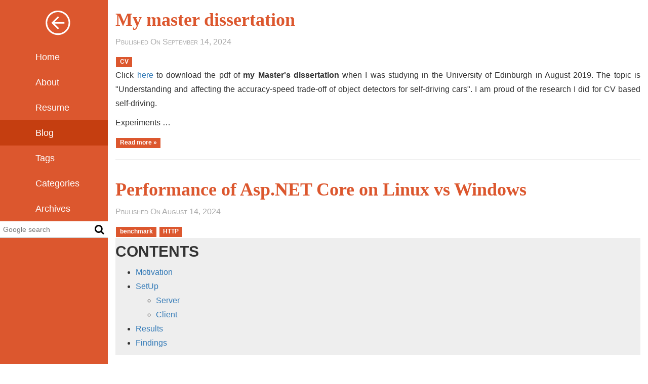

--- FILE ---
content_type: text/html; charset=utf-8
request_url: https://www.yanxurui.cc/blog.html
body_size: 17982
content:
<!DOCTYPE html>
<html>


<head>
  <meta charset="UTF-8">
  <meta name="author" content="Xurui Yan">

  <!-- Enable responsiveness on mobile devices-->
  <meta name="viewport" content="width=device-width, initial-scale=1.0, maximum-scale=1">
  <meta name="robots" content="noindex" />  <!-- Don't index this document -->

  <title>Articles of Xurui’s Blog</title>

  <!-- CSS -->
  <link rel="stylesheet" href="https://cdn.jsdelivr.net/npm/bootstrap@3.3.7/dist/css/bootstrap.min.css">
  <link rel="stylesheet" href="https://www.yanxurui.cc/theme/css/app.css">
  
  <!-- JS -->
  <script src="https://cdn.jsdelivr.net/npm/jquery@2.2.4/dist/jquery.min.js"></script>
  <script src="https://cdn.jsdelivr.net/npm/bootstrap@3.3.7/dist/js/bootstrap.min.js"></script>



<!-- BEGIN Justified Gallery -->
<link rel="stylesheet" href="https://cdn.jsdelivr.net/npm/justifiedGallery@3.7.0/dist/css/justifiedGallery.min.css" />
<script src="https://cdn.jsdelivr.net/npm/justifiedGallery@3.7.0/dist/js/jquery.justifiedGallery.min.js"></script>
<!-- END Justified Gallery resources -->

<!-- BEGIN photoswipe -->
<!-- Core CSS file -->
<link rel="stylesheet" href="https://www.yanxurui.cc/theme/photoswipe/photoswipe.css"> 

<!-- Skin CSS file (styling of UI - buttons, caption, etc.)
     In the folder of skin CSS file there are also:
     - .png and .svg icons sprite, 
     - preloader.gif (for browsers that do not support CSS animations) -->
<link rel="stylesheet" href="https://www.yanxurui.cc/theme/photoswipe/default-skin/default-skin.css">

<!-- Core JS file -->
<script src="https://www.yanxurui.cc/theme/photoswipe/photoswipe.min.js"></script> 

<!-- UI JS file -->
<script src="https://www.yanxurui.cc/theme/photoswipe/photoswipe-ui-default.min.js"></script>
<!-- END photoswipe -->

<!-- BEGIN mathjax
executed only if mathjax is included in the page-->
<script type="text/x-mathjax-config">
  MathJax.Hub.Config({
    displayAlign: "left"
  });
</script>
<!-- END mathjax -->

  
</head>

<body>
<div class="navbar navbar-default visible-xs">
    <div class="navbar-header">
        <button type="button" class="navbar-toggle" data-toggle="collapse" data-target=".navbar-responsive-collapse">
            <span class="icon-bar"></span>
            <span class="icon-bar"></span>
            <span class="icon-bar"></span>
        </button>
        <a class="navbar-brand" href="https://www.yanxurui.cc">Xurui’s Blog</a>
    </div>
    <div class="navbar-collapse collapse navbar-responsive-collapse">
        <ul class="nav navbar-nav">
                <li>
                  <a href="https://www.yanxurui.cc/pages/about.html">About</a>
                </li>
                <li>
                  <a href="https://www.yanxurui.cc/pages/resume.html">Resume</a>
                </li>

              <li>
                <a href="https://www.yanxurui.cc/blog.html">Blog</a>
              </li>
              <li>
                <a href="https://www.yanxurui.cc/tags.html">Tags</a>
              </li>
              <li>
                <a href="https://www.yanxurui.cc/categories.html">Categories</a>
              </li>
              <li>
                <a href="https://www.yanxurui.cc/archives.html">Archives</a>
              </li>
        </ul>
        
<div class="search-box">
	<input class="search-input" placeholder="Google search"/>
	<button class="search-btn"></button>
</div>    </div>
</div>  
<div class="container-fluid">
  <div class="row">
    
    <div class="hidden-xs col-md-2 col-sm-3 sidebar orange">
<aside>
  <div class="row">
    <div class="col-md-12">
        <h1 class="text-center">
          <a href="https://www.yanxurui.cc" class="icon-back"></a>
        </h1>        
    </div>
  </div>
  <div class="row">
    <div class="col-md-12">
      <ul class="left-nav">
        <li class="left-nav-item">
          <a href="https://www.yanxurui.cc">Home</a>
        </li>
            <li class="left-nav-item">
              <a href="https://www.yanxurui.cc/pages/about.html">About</a>
            </li>
            <li class="left-nav-item">
              <a href="https://www.yanxurui.cc/pages/resume.html">Resume</a>
            </li>

          <li class="left-nav-item left-nav-selected">Blog
          </li>
          <li class="left-nav-item">
            <a href="https://www.yanxurui.cc/tags.html">Tags</a>
          </li>
          <li class="left-nav-item">
            <a href="https://www.yanxurui.cc/categories.html">Categories</a>
          </li>
          <li class="left-nav-item">
            <a href="https://www.yanxurui.cc/archives.html">Archives</a>
          </li>
      </ul>
    </div>
  </div>
  
<div class="search-box">
	<input class="search-input" placeholder="Google search"/>
	<button class="search-btn"></button>
</div></aside>    </div>

    
    <div class="col-md-10 col-sm-9 col-md-offset-2 col-sm-offset-3">
<div class="row">
  <article class="col-md-12">
    <h1>
      <a href="https://www.yanxurui.cc/posts/ai/2024-09-14-Dissertation/" class="orange-link">
        My master dissertation
      </a>
    </h1>
    <div class="publish-tag">
      Pbulished On September 14, 2024
    </div>
      <div>
            <a href="https://www.yanxurui.cc/tags.html#CV"><span class="label orange">CV</span></a>
      </div>
    <div class="entry-content">
      <p>Click <a href="XuruiYan_Dissertation.pdf" target="_blank">here</a>
 to download the pdf of <strong>my Master's dissertation</strong> when I was studying in the University of Edinburgh in August 2019. The topic is "Understanding and affecting the accuracy-speed trade-off of object detectors for self-driving cars". I am proud of the research I did for CV based self-driving.</p>
<p>Experiments …</p>
      <p><a href="https://www.yanxurui.cc/posts/ai/2024-09-14-Dissertation/" class="label orange">Read more »</a></p>
    </div>
    <hr/>
  </article>
  <article class="col-md-12">
    <h1>
      <a href="https://www.yanxurui.cc/posts/http/2024-08-14-Linux-vs-Windows/" class="orange-link">
        Performance of Asp.NET Core on Linux vs Windows
      </a>
    </h1>
    <div class="publish-tag">
      Pbulished On August 14, 2024
    </div>
      <div>
            <a href="https://www.yanxurui.cc/tags.html#benchmark"><span class="label orange">benchmark</span></a>
            <a href="https://www.yanxurui.cc/tags.html#HTTP"><span class="label orange">HTTP</span></a>
      </div>
    <div class="entry-content">
      <div class="toc"><span class="toctitle">CONTENTS</span><ul>
<li><a href="#motivation">Motivation</a></li>
<li><a href="#setup">SetUp</a><ul>
<li><a href="#server">Server</a></li>
<li><a href="#client">Client</a></li>
</ul>
</li>
<li><a href="#results">Results</a></li>
<li><a href="#findings">Findings</a></li>
</ul>
</div>
<h2 id="motivation">Motivation</h2>
<p>Linux is widely used on servers in the production. The biggest exception is Microsoft who is using its own Windows server (e.g., M365 the largest commercial cloud in the world). Regarding Windows vs Linux, I have always had these questions:</p>
<ol>
<li>Does …</li></ol>
      <p><a href="https://www.yanxurui.cc/posts/http/2024-08-14-Linux-vs-Windows/" class="label orange">Read more »</a></p>
    </div>
    <hr/>
  </article>
  <article class="col-md-12">
    <h1>
      <a href="https://www.yanxurui.cc/posts/misc/2023-12-20-Rinjani/" class="orange-link">
        Mount Rinjani trekking
      </a>
    </h1>
    <div class="publish-tag">
      Pbulished On December 20, 2023
    </div>
      <div>
            <a href="https://www.yanxurui.cc/tags.html#travel"><span class="label orange">travel</span></a>
      </div>
    <div class="entry-content">
      <p>上次写游记还是四年前，因为疫情三年很少长途旅游，这次的印尼之行是4年来首次出国游。
2023年12月20号至22号我进行了为期三天的林贾尼火山徒步，这是我目前为止最棒的徒步经历。很多欧美 …</p>
      <p><a href="https://www.yanxurui.cc/posts/misc/2023-12-20-Rinjani/" class="label orange">Read more »</a></p>
    </div>
    <hr/>
  </article>
  <article class="col-md-12">
    <h1>
      <a href="https://www.yanxurui.cc/posts/server/2023-11-28-benchmark-tcp-uds-namedpipe/" class="orange-link">
        Benchmark TCP/IP, Unix domain socket and Named pipe
      </a>
    </h1>
    <div class="publish-tag">
      Pbulished On November 28, 2023
    </div>
      <div>
            <a href="https://www.yanxurui.cc/tags.html#benchmark"><span class="label orange">benchmark</span></a>
            <a href="https://www.yanxurui.cc/tags.html#gRPC"><span class="label orange">gRPC</span></a>
      </div>
    <div class="entry-content">
      <p>For local calls via gRPC, we have better choices for transports than TCP/IP: Unix domain socket and Named pipe.</p>
<div class="toc"><span class="toctitle">CONTENTS</span><ul>
<li><a href="#why-you-should-consider-uds-and-named-pipe">Why you should consider UDS and named pipe?</a></li>
<li><a href="#benchmark">Benchmark</a><ul>
<li><a href="#server">Server</a></li>
<li><a href="#client">Client</a></li>
<li><a href="#results">Results</a><ul>
<li><a href="#reqssec">Reqs/Sec</a></li>
<li><a href="#avg-latency-ms">Avg Latency (ms)</a></li>
</ul>
</li>
</ul>
</li>
<li><a href="#conclusion">Conclusion</a></li>
</ul>
</div>
<h2 id="why-you-should-consider-uds-and-named-pipe">Why you should consider UDS and named pipe?</h2>
<p>Both Unix domain …</p>
      <p><a href="https://www.yanxurui.cc/posts/server/2023-11-28-benchmark-tcp-uds-namedpipe/" class="label orange">Read more »</a></p>
    </div>
    <hr/>
  </article>
  <article class="col-md-12">
    <h1>
      <a href="https://www.yanxurui.cc/posts/http/2023-11-22-http-comparison/" class="orange-link">
        Compare the performance of HTTP/1.1, HTTP/2 and HTTP/3
      </a>
    </h1>
    <div class="publish-tag">
      Pbulished On November 22, 2023
    </div>
      <div>
            <a href="https://www.yanxurui.cc/tags.html#benchmark"><span class="label orange">benchmark</span></a>
            <a href="https://www.yanxurui.cc/tags.html#HTTP/3"><span class="label orange">HTTP/3</span></a>
      </div>
    <div class="entry-content">
      <p>Recently, I am asked to incorporate HTTP/3 into our services to seek for some performance improvement.
Firstly, I need to learn what problems each major version of HTTP tries to solve.
Secondly, I need to conduct an experiment that is close to the usage scenario in our production to …</p>
      <p><a href="https://www.yanxurui.cc/posts/http/2023-11-22-http-comparison/" class="label orange">Read more »</a></p>
    </div>
    <hr/>
  </article>
</div>


<div class="row">
  <div class="col-sm-6 col-xs-6 text-left">
        <a class="btn orange" href="https://www.yanxurui.cc/blog2.html">← Older</a>
  </div>
  <div class="col-sm-6 col-xs-6 text-right">
        <span class="btn orange disabled">Newer →</span>
  </div>
</div>

<footer class="row">
  <div class="col-ms-12 text-center">
    <hr/>
    <span>
      <a href="http://wpa.qq.com/msgrd?v=3&uin=617080352&site=qq&menu=yes"><img src="https://www.yanxurui.cc/theme/images/svg/qq.svg" alt="qq"></a>
      <a href="mailto:yxr1993@gmail.com"><img src="https://www.yanxurui.cc/theme/images/svg/email.svg" alt="email"></a>
      <a href="http://facebook.com/xurui.yan.3" target="_blank"><img src="https://www.yanxurui.cc/theme/images/svg/facebook.svg" alt="facebook"></a>
      <a href="http://github.com/yanxurui" target="_blank"><img src="https://www.yanxurui.cc/theme/images/svg/github.svg" alt="github"></a>
    </span>
    <br>
    &copy; 2025 - Xurui Yan. All rights reserved<br>
    Built using <a href="https://github.com/getpelican/pelican">pelican</a>
  </div>
</footer>    </div>
  </div> <!-- row -->
</div> <!-- container -->
<!-- Root element of PhotoSwipe. Must have class pswp. -->
<div class="pswp" tabindex="-1" role="dialog" aria-hidden="true">

    <!-- Background of PhotoSwipe. 
         It's a separate element as animating opacity is faster than rgba(). -->
    <div class="pswp__bg"></div>

    <!-- Slides wrapper with overflow:hidden. -->
    <div class="pswp__scroll-wrap">

        <!-- Container that holds slides. 
            PhotoSwipe keeps only 3 of them in the DOM to save memory.
            Don't modify these 3 pswp__item elements, data is added later on. -->
        <div class="pswp__container">
            <div class="pswp__item"></div>
            <div class="pswp__item"></div>
            <div class="pswp__item"></div>
        </div>

        <!-- Default (PhotoSwipeUI_Default) interface on top of sliding area. Can be changed. -->
        <div class="pswp__ui pswp__ui--hidden">

            <div class="pswp__top-bar">

                <!--  Controls are self-explanatory. Order can be changed. -->

                <div class="pswp__counter"></div>

                <button class="pswp__button pswp__button--close" title="Close (Esc)"></button>

                <button class="pswp__button pswp__button--share" title="Share"></button>

                <button class="pswp__button pswp__button--fs" title="Toggle fullscreen"></button>

                <button class="pswp__button pswp__button--zoom" title="Zoom in/out"></button>

                <!-- Preloader demo http://codepen.io/dimsemenov/pen/yyBWoR -->
                <!-- element will get class pswp__preloader--active when preloader is running -->
                <div class="pswp__preloader">
                    <div class="pswp__preloader__icn">
                      <div class="pswp__preloader__cut">
                        <div class="pswp__preloader__donut"></div>
                      </div>
                    </div>
                </div>
            </div>

            <div class="pswp__share-modal pswp__share-modal--hidden pswp__single-tap">
                <div class="pswp__share-tooltip"></div> 
            </div>

            <button class="pswp__button pswp__button--arrow--left" title="Previous (arrow left)">
            </button>

            <button class="pswp__button pswp__button--arrow--right" title="Next (arrow right)">
            </button>

            <div class="pswp__caption">
                <div class="pswp__caption__center"></div>
            </div>

        </div>

    </div>

</div>
<script type="text/javascript">
/* ===Justified Gallery=== */
function convertToFigure(img) {
    // create figure and figcaption
    if (!img.parent().is('figure')) {
        img.wrap($('<figure/>'));
        var img_alt = img.attr('alt');
        if (img_alt) {
            img.after($('<figcaption/>').append(img_alt));
        }
    }
}
// I am not sure if 480 is a good value
if (document.documentElement.clientWidth > 480) {
    // for desktop
    // wrap Continuous img in div.gallery
    $("article p>img:first-child").each(function(){ // imgs are wrapped in a p
        var $this = $(this);
        if ($this.next().is('img')) {
            $this.nextAll('img').addBack()
            .wrapAll('<div class="gallery"></div>').wrap('<div></div>'); // wrap must be after wrapAll
        }
        else {
            convertToFigure($this);
        };
    });

    $(".gallery").justifiedGallery({
        rowHeight: 200,
        lastRow: "justify",
        cssAnimation: false,
        captionSettings: {
            animationDuration: 500,
            visibleOpacity: 0.7,
            nonVisibleOpacity: 0.7
        }
    });
}
else {
    // for mobiles
    $("article p>img").each(function(){
        convertToFigure($(this));
    });
}

/* ===Photoswipe=== */
// must wait for the image to be completely loaded in order for the dimensions to be available
$(window).on("load", function(){
    var pswpElement = document.querySelectorAll('.pswp')[0];
    var items = [];

    var i;
    // img tags under article
    $('article img').not('.chatting span img').each(function(i) {
        var img = $(this);
        img.click(function () {
            var options = {
                history: false,
                bgOpacity: 0.8,
                index: parseInt($(this).attr('data-index'), 10)
            }
            // Initializes and opens PhotoSwipe
            var gallery = new PhotoSwipe( pswpElement, PhotoSwipeUI_Default, items, options);
            gallery.init();
        });
        img.attr('data-index', i);
        img.css("cursor", "pointer"); // clickable
        items.push(
            {
                src: img.attr('src'),
                w: img.prop('naturalWidth'),
                h: img.prop('naturalHeight'),
                title: img.attr('alt')
            }
        );
    });
})
    
</script>
  <a href="#" class="scrollToTop"></a>
  <script type="text/javascript">
  $(document).ready(function(){
  
    /* SCROLL UP TOOL */
    //Check to see if the window is top if not then display button
    $(window).scroll(function(){
        if ($(this).scrollTop() > 100) {
            $('.scrollToTop').fadeIn();
        } else {
            $('.scrollToTop').fadeOut();
        }
    });
    //Click event to scroll to top
    $('.scrollToTop').click(function(){
        $('html, body').animate({scrollTop : 0},800);
        return false;
    });

    /* SEARCH INPUT */
    $(".search-input").keydown(function()
    {
        if (event.keyCode == 13)
        {
            var keyword=$(this).val();
            return google_search(keyword);
        }
    });
    $(".search-btn").click(function()
    {
        var keyword=$(this).prev().val();
        return google_search(keyword);
    });

  });

  function google_search(keyword) 
  {
      return window.open("https://www.google.com/search?q=" + encodeURIComponent("site:"+"https://www.yanxurui.cc " + keyword));
  }
  
  </script>
<!-- Global site tag (gtag.js) - Google Analytics -->
<script async src="https://www.googletagmanager.com/gtag/js?id=UA-65055504-1"></script>
<script>
  window.dataLayer = window.dataLayer || [];
  function gtag(){dataLayer.push(arguments);}
  gtag('js', new Date());

  gtag('config', 'UA-65055504-1');
</script></body>

</html>


--- FILE ---
content_type: text/css
request_url: https://www.yanxurui.cc/theme/css/app.css
body_size: 8175
content:
@import url("pygment-monokai.css");

/*override bootstrap style*/

h1,h2,h3,h4,h5,h6 {
    font-family: 微软雅黑, 'PingFang SC';
    font-weight: bold;
}

h4 {
    font-size: 20px;
}

h5 {
    font-size: 18px;
}

h6 {
    font-size: 16px;
}

td, th {
    padding-right: 5px;
}

div {
    text-align: justify;
    word-wrap: break-word;
}

.label, .btn {
    border-radius: 0;
    margin: 1px;
    white-space: normal;
}

.badge {
    color: black;
    background-color: white;
    border-radius: 50%;
}
a {
    /*solve the problem of long url not wrapping*/
    /*word-break: break-all*/
}

code {
    /*code.less uses white-space: pre-wrap;*/ 
    white-space: pre !important;

    /*the same as above*/
    /*word-break: break-all*/
}

a:focus,a:link {
    text-decoration: none;
}

pre {
    color: inherit;
    background-color: transparent;

    /*on safari, pre code blocks don't support horizontal scrollable
    http://stackoverflow.com/questions/10374171/how-to-make-twitter-bootstraps-pre-blocks-scroll-horizontally*/
    word-wrap: normal;
}

img {
    max-width: 100%;
}

article {
    font-size: 16px;
    font-family: Helvetica, arial, sans-serif;
    line-height: 1.8;
}
/*
article .entry-content img {
    display: block;
}
*/

/*toc*/
.toc {
    background-color: #eee;
    overflow-x: scroll;
    white-space: nowrap;
}

.toctitle {
    font-size: 30px;
    font-weight: bold;
}


/*scroll-up-button*/
.scrollToTop{
    width:50px;
    height:50px;
    text-decoration: none;
    position:fixed;
    bottom:30px;
    right:20px;
    display:none;
    background: url('../images/icons/scroll-up.png') no-repeat 0px 0px;
}
.scrollToTop:hover{
    text-decoration:none;
}


/*back icon*/
.icon-back
{
    width: 50px ; 
    height: 50px;
    background-size: 50px 50px;
    background-image: url("../images/icons/back.svg");
    display:inline-block;
    text-decoration:none;
}

.publish-tag {
    font-variant: small-caps;
    color: #aaa;
    padding-bottom: 10px;
}

.image-center {
    margin: 0 auto;
}


/*tile*/
.tile {
	width: 100%;
    height: 160px;
	display: inline-block;
	box-sizing: border-box;
    border: 1px solid #fff;
	padding: 20px;
	margin-bottom: 30px;
}

.mtile {
    width: 100%;
    height: 75px;
    display: inline-block;
    box-sizing: border-box;
    border: 1px solid #fff;
}

.tile .title {
    margin-top: 0;
    /**/
    white-space: nowrap;
    overflow: hidden;
    text-overflow: ellipsis;
}

.tile a {
    color: white;
}

/*navigation bar*/
@media (min-width: 768px) {
  .sidebar {
    position: fixed;
    top: 0px;
    bottom: 0;
    left: 0;
    z-index: 1000;
    display: block;
    padding-right: 0;
    overflow-x: hidden;
    overflow-y: auto; /* Scrollable contents if viewport is shorter than content.*/ 
  }
}

.left-nav {
    margin: 0;
    padding: 0;
    list-style: none;
    position: relative;
    margin-left: -30px;
}

.left-nav-item {
    font-size: 18px;
    text-indent: 85px;
    line-height: 50px;
}

.left-nav-item a{
    display: block;
    text-decoration: none;
    color:#fff;
}


/*search style*/
@font-face 
{
  font-family: 'iconFont';
  src: url('../fonts/fontawesome-webfont.woff') format('woff');
}

.search-box
{
    position: relative;
    margin-left: -15px;
}

.navbar-collapse>.search-box
{
    margin:0 -15px;
}

.search-input
{
    border: none;
    border-bottom: 1px #bababa solid;
    width:100%;
    padding: 6px 32px 6px 6px;
    outline: 0px;
    line-height: 20px;
    box-sizing: border-box;
    color: black;
}
.search-input:focus
{
    border-color: #000;
}

.search-btn
{
    background: #fff; 
    top: 1px;
    width: 30px !important; 
    height: 30px !important;
    cursor: pointer;
    color: #000;
    position: absolute;
    right: 2px;
    border: 1px #fff solid;
    padding: 0;
    outline: 0px;
}
.search-btn:before 
{
  font-family: iconFont;
  font-size: 20px;
  content: "\f002";
}
.search-btn:hover
{
  background: #d9d9d9;
}
.search-btn:active
{
  background-color: #000;
}
.search-btn:active:before
{
  color: #fff;
}


/*mathjax equations*/
.MJXc-display {
  /*text-align: left !important; not working for some equations; better to use MathJax's displayAlign config*/
  overflow-x: scroll;
  overflow-y: hidden;
}


figure {
    text-align: center;
}
/* if I apply margin-bottom for all figures, the margin of the last figure
   does not collapse with the parent's margin for inline-block elements*/
p figure:not(:last-child) {
    margin-bottom: 10px;
}


/*table*/
table.pretty-table {
    border-collapse: collapse;
    margin: 25px 0;
    font-size: 0.9em;
    font-family: sans-serif;
    max-width: 100%;
    box-shadow: 0 0 20px rgba(0, 0, 0, 0.15);
}

.pretty-table th, .pretty-table td {
    padding: 12px 15px;
}

.pretty-table thead tr {
    background-color: #009879;
    color: #ffffff;
    text-align: left;
}

.pretty-table tbody tr {
    border-bottom: 1px solid #dddddd;
}

.pretty-table tbody tr:last-of-type {
    border-bottom: 2px solid #009879;
}

.pretty-table tbody tr:nth-of-type(even) {
    background-color: #f3f3f3;
}

.pretty-table tbody tr:hover {
    color: #009879;
}


/*color theme*/
.purple, .blue, .red, .orange, .green, .black, .fb-theme, .blueDark {
    color: #fff;
}

.purple {
    background: #5133AB;
}

.red {
    background: #AC193D;
}

.green {
    background: #00A600;
}

.blue {
    background: #007fff;
}

.orange {
    background: #DC572E;
}

.black
{
    background: #252525;
}

.blueDark
{
    background: #1f0068;
}

.fb-theme
{
    background: #315795;
}

.purple .left-nav-item a:hover{
    text-decoration: none;
    color: #fff;
    background: #4D2488;
}
.red .left-nav-item a:hover{
    text-decoration: none;
    color: #fff;
    background: #8B162B;
}
.green .left-nav-item a:hover{
    text-decoration: none;
    color: #fff;
    background: #007700;
}
.blue .left-nav-item a:hover{
    text-decoration: none;
    color: #fff;
    background: #0062C4;
}
.orange .left-nav-item a:hover{
    text-decoration: none;
    color: #fff;
    background: #C53E10;
}

.blueDark .left-nav-item a:hover{
    text-decoration: none;
    color: #fff;
    background: #1B0D3D;
}

.purple .left-nav-selected {
  background: #4D2488;
}

.red .left-nav-selected {
  background: #8B162B;
}

.green .left-nav-selected {
    background: #007700;
}
.blue .left-nav-selected {
    background: #0062C4;
}
.orange .left-nav-selected {
    background: #C53E10;
}

.blueDark .left-nav-selected {
    background: #1B0D3D;
}

.alink {
    font-size: 18px;
}

li.purple > a,
li.purple > a:hover,
li.purple > a:focus {
    color: #fff;
    background: #5133AB;
    text-decoration: none;
}

li.blue > a,
li.blue > a:hover,
li.blue > a:focus {
    color: #fff;
    background: #007fff;
    text-decoration: none;
}

li.red > a,
li.red > a:hover,
li.red > a:focus {
    color: #fff;
    background: #AC193D;
    text-decoration: none;
}

li.orange > a,
li.orange > a:hover,
li.orange > a:focus {
    color: #fff;
    background: #DC572E;
    text-decoration: none;
}

li.green > a,
li.green > a:hover,
li.green > a:focus {
    color: #fff;
    background: #00A600;
    text-decoration: none;
}

li.blueDark > a,
li.blueDark > a:hover,
li.blueDark > a:focus {
    color: #fff;
    background: #1f0068;
    text-decoration: none;
}

a.purple-link,
a.purple-link:hover,
a.purple-link:focus{
    color: #5133AB;
}

a.red-link,
a.red-link:hover,
a.red-link:focus {
    color: #AC193D;
}

a.green-link,
a.green-link:hover,
a.green-link:focus {
    color: #00A600;
}

a.blue-link,
a.blue-link:hover,
a.blue-link:focus {
    color: #007fff;
}

a.orange-link,
a.orange-link:hover,
a.orange-link:focus {
    color: #DC572E;
}

a.blueDark-link,
a.blueDark-link:hover,
a.blueDark-link:focus {
    color: #1f0068;
}


--- FILE ---
content_type: image/svg+xml
request_url: https://www.yanxurui.cc/theme/images/svg/email.svg
body_size: 1179
content:
<svg width="40px" height="40px" viewBox="0 0 60 60" version="1.1" xmlns="http://www.w3.org/2000/svg" xmlns:xlink="http://www.w3.org/1999/xlink" xmlns:sketch="http://www.bohemiancoding.com/sketch/ns">
    <path d="M0.224580688,30 C0.224580688,13.4314567 13.454941,0 29.7754193,0 C46.0958976,0 59.3262579,13.4314567 59.3262579,30 C59.3262579,46.5685433 46.0958976,60 29.7754193,60 C13.454941,60 0.224580688,46.5685433 0.224580688,30 Z M0.224580688,30" fill="#FFFFFF" sketch:type="MSShapeGroup"></path>
    <path d="M35.0384324,31.6384006 L47.2131148,40.5764264 L47.2131148,20 L35.0384324,31.6384006 Z M13.7704918,20 L13.7704918,40.5764264 L25.9449129,31.6371491 L13.7704918,20 Z M30.4918033,35.9844891 L27.5851037,33.2065217 L13.7704918,42 L47.2131148,42 L33.3981762,33.2065217 L30.4918033,35.9844891 Z M46.2098361,20 L14.7737705,20 L30.4918033,32.4549304 L46.2098361,20 Z M46.2098361,20" id="Shape" fill="#333333" sketch:type="MSShapeGroup"></path>
    <path d="M59.3262579,30 C59.3262579,46.5685433 46.0958976,60 29.7754193,60 C23.7225405,60 18.0947051,58.1525134 13.4093244,54.9827754 L47.2695458,5.81941103 C54.5814438,11.2806503 59.3262579,20.0777973 59.3262579,30 Z M59.3262579,30" id="reflec" fill-opacity="0.08" fill="#000000" sketch:type="MSShapeGroup"></path>
</svg>

--- FILE ---
content_type: image/svg+xml
request_url: https://www.yanxurui.cc/theme/images/icons/back.svg
body_size: 1559
content:
<?xml version="1.0" standalone="no"?><!DOCTYPE svg PUBLIC "-//W3C//DTD SVG 1.1//EN" "http://www.w3.org/Graphics/SVG/1.1/DTD/svg11.dtd"><svg width="200" height="200" viewBox="0 0 200 200" version="1.1" xmlns="http://www.w3.org/2000/svg" xmlns:xlink="http://www.w3.org/1999/xlink"><defs><style type="text/css"><![CDATA[
@font-face { font-family: ifont; src: url("http://at.alicdn.com/t/font_1442373896_4754455.eot?#iefix") format("embedded-opentype"), url("http://at.alicdn.com/t/font_1442373896_4754455.woff") format("woff"), url("http://at.alicdn.com/t/font_1442373896_4754455.ttf") format("truetype"), url("http://at.alicdn.com/t/font_1442373896_4754455.svg#ifont") format("svg"); }

]]></style></defs><g class="transform-group"><g transform="scale(0.1953125, 0.1953125)"><path d="M784.74694 480.033103 380.884873 480.033103 566.26418 294.653793 519.919353 248.308965 255.091768 513.136551 519.919353 777.964138 566.26418 731.619311 380.884873 546.24 784.74694 546.24 784.74694 480.033103 784.74694 480.033103ZM519.919353 1008.584827C793.547882 1008.584827 1015.367629 786.76508 1015.367629 513.136551 1015.367629 239.508025 793.547882 17.688276 519.919353 17.688276 246.290827 17.688276 24.471078 239.508025 24.471078 513.136551 24.471078 786.76508 246.290827 1008.584827 519.919353 1008.584827L519.919353 1008.584827ZM519.919353 944.584827C281.637051 944.584827 88.471078 751.418856 88.471078 513.136551 88.471078 274.854249 281.637051 81.688276 519.919353 81.688276 758.201658 81.688276 951.367629 274.854249 951.367629 513.136551 951.367629 751.418856 758.201658 944.584827 519.919353 944.584827L519.919353 944.584827Z" fill="#fff"></path></g></g></svg>

--- FILE ---
content_type: image/svg+xml
request_url: https://www.yanxurui.cc/theme/images/svg/qq.svg
body_size: 1874
content:
<svg version="1.1" xmlns="http://www.w3.org/2000/svg" xmlns:xlink="http://www.w3.org/1999/xlink" x="0px" y="0px" width="40px" height="40px" viewBox="0 0 1024 1024" enable-background="new 0 0 1024 1024" xml:space="preserve">
  <path fill="#5096c8" d="M512 812C229.2224 812 0 582.760533 0 300 0 17.2224 229.2224-212 512-212 794.760533-212 1024 17.2224 1024 300 1024 582.760533 794.760533 812 512 812L512 812ZM774.877867 125.527467C762.743467 122.882133 739.498667 142.491733 716.782933 173.194667 711.7824 139.368533 695.1936 108.477867 670.378667 83.304533 712.635733 69.8048 740.846933 44.221867 737.553067 18.7584 733.405867-13.5488 680.0384-33.4656 618.376533-25.7344 575.232-20.273067 539.4432-2.728533 523.298133 18.417067 516.6592 17.905067 509.934933 17.649067 503.125333 17.649067 499.165867 17.649067 495.240533 17.7344 491.332267 17.905067 476.2112-4.2816 438.237867-22.645333 391.697067-27.6288 328.106667-34.421333 272.657067-13.6512 267.810133 18.7584 263.936 44.392533 292.932267 69.668267 336.725333 82.4512 310.306133 108.955733 293.0176 141.860267 288.8704 177.922133 263.287467 147.287467 237.243733 130.784 227.242667 136.023467 207.752533 146.280533 203.042133 209.256533 234.683733 271.584 246.101333 294.0608 260.0448 313.636267 274.3296 328.893867 270.0288 337.102933 267.434667 347.633067 267.434667 359.101867 267.434667 378.882133 275.114667 395.8464 286.0544 403.0144 284.279467 414.141867 283.357867 425.5424 283.357867 437.1648 283.357867 558.030933 383.232 655.976533 506.402133 655.976533 629.640533 655.976533 729.531733 558.030933 729.531733 437.1648 729.531733 426.805333 728.797867 416.616533 727.381333 406.6496 743.816533 406.222933 757.077333 385.0944 757.077333 359.101867 757.077333 340.2944 750.1312 324.046933 740.061867 316.3328 752.418133 300.170667 764.074667 280.288 773.205333 258.289067 799.522133 194.869333 789.248 128.650667 774.877867 125.527467L774.877867 125.527467Z" transform="translate(0, 812) scale(1, -1)"/>
</svg>


--- FILE ---
content_type: image/svg+xml
request_url: https://www.yanxurui.cc/theme/images/svg/facebook.svg
body_size: 1291
content:
<svg width="40px" height="40px" viewBox="0 0 60 60" version="1.1" xmlns="http://www.w3.org/2000/svg" xmlns:xlink="http://www.w3.org/1999/xlink" xmlns:sketch="http://www.bohemiancoding.com/sketch/ns">
    <path d="M0.112290344,30 C0.112290344,13.4314567 13.3426506,0 29.663129,0 C45.9836073,0 59.2139676,13.4314567 59.2139676,30 C59.2139676,46.5685433 45.9836073,60 29.663129,60 C13.3426506,60 0.112290344,46.5685433 0.112290344,30 Z M0.112290344,30" fill="#3B5998" sketch:type="MSShapeGroup"></path>
	<path d="M32.1341457,46.3196729 L32.1341457,29.9980891 L36.5657565,29.9980891 L37.1530406,24.3735809 L32.1341457,24.3735809 L32.141675,21.5584604 C32.141675,20.091502 32.2787707,19.3054722 34.351206,19.3054722 L37.1216686,19.3054722 L37.1216686,13.6803271 L32.6894304,13.6803271 C27.3655995,13.6803271 25.491749,16.4088187 25.491749,20.9972835 L25.491749,24.3742179 L22.1732173,24.3742179 L22.1732173,29.998726 L25.491749,29.998726 L25.491749,46.3196729 L32.1341457,46.3196729 Z M32.1341457,46.3196729" id="Path" fill="#FFFFFF" sketch:type="MSShapeGroup"></path>
	<path d="M59.2139676,30 C59.2139676,46.5685433 45.9836073,60 29.663129,60 C23.6102502,60 17.9824147,58.1525134 13.2970341,54.9827754 L47.1572554,5.81941103 C54.4691534,11.2806503 59.2139676,20.0777973 59.2139676,30 Z M59.2139676,30" id="reflec" fill-opacity="0.08" fill="#000000" sketch:type="MSShapeGroup"></path>
</svg>

--- FILE ---
content_type: image/svg+xml
request_url: https://www.yanxurui.cc/theme/images/svg/github.svg
body_size: 3582
content:
<svg width="40px" height="40px" viewBox="0 0 60 60" version="1.1" xmlns="http://www.w3.org/2000/svg" xmlns:xlink="http://www.w3.org/1999/xlink" xmlns:sketch="http://www.bohemiancoding.com/sketch/ns">
    <path d="M0.336871032,30 C0.336871032,13.4314567 13.5672313,0 29.8877097,0 C46.208188,0 59.4385483,13.4314567 59.4385483,30 C59.4385483,46.5685433 46.208188,60 29.8877097,60 C13.5672313,60 0.336871032,46.5685433 0.336871032,30 Z M0.336871032,30" id="Github" fill="#333333" sketch:type="MSShapeGroup"></path>
    <path d="M18.2184245,31.9355566 C19.6068506,34.4507902 22.2845295,36.0156764 26.8007287,36.4485173 C26.1561023,36.9365335 25.3817877,37.8630984 25.2749857,38.9342607 C24.4644348,39.4574749 22.8347506,39.62966 21.5674303,39.2310659 C19.7918469,38.6717023 19.1119377,35.1642642 16.4533306,35.6636959 C15.8773626,35.772144 15.9917933,36.1507609 16.489567,36.4722998 C17.3001179,36.9955141 18.0629894,37.6500075 18.6513541,39.04366 C19.1033554,40.113871 20.0531304,42.0259813 23.0569369,42.0259813 C24.2489236,42.0259813 25.0842679,41.8832865 25.0842679,41.8832865 C25.0842679,41.8832865 25.107154,44.6144649 25.107154,45.6761142 C25.107154,46.9004355 23.4507693,47.2457569 23.4507693,47.8346108 C23.4507693,48.067679 23.9990832,48.0895588 24.4396415,48.0895588 C25.3102685,48.0895588 27.1220883,47.3646693 27.1220883,46.0918317 C27.1220883,45.0806012 27.1382993,41.6806599 27.1382993,41.0860982 C27.1382993,39.785673 27.8372803,39.3737607 27.8372803,39.3737607 C27.8372803,39.3737607 27.924057,46.3153869 27.6704022,47.2457569 C27.3728823,48.3397504 26.8360115,48.1846887 26.8360115,48.6727049 C26.8360115,49.3985458 29.0168704,48.8505978 29.7396911,47.2571725 C30.2984945,46.0166791 30.0543756,39.2072834 30.0543756,39.2072834 L30.650369,39.1949165 C30.650369,39.1949165 30.6837446,42.3123222 30.6637192,43.7373675 C30.6427402,45.2128317 30.5426134,47.0792797 31.4208692,47.9592309 C31.9977907,48.5376205 33.868733,49.5526562 33.868733,48.62514 C33.868733,48.0857536 32.8436245,47.6424485 32.8436245,46.1831564 L32.8436245,39.4688905 C33.6618042,39.4688905 33.5387911,41.6768547 33.5387911,41.6768547 L33.5988673,45.7788544 C33.5988673,45.7788544 33.4186389,47.2733446 35.2190156,47.8992991 C35.8541061,48.1209517 37.2139245,48.1808835 37.277815,47.8089257 C37.3417055,47.4360167 35.6405021,46.8814096 35.6252446,45.7236791 C35.6157088,45.0178155 35.6567131,44.6059032 35.6567131,41.5379651 C35.6567131,38.470027 35.2438089,37.336079 33.8048426,36.4323453 C38.2457082,35.9766732 40.9939527,34.880682 42.3337458,31.9450695 C42.4383619,31.9484966 42.8791491,30.5737742 42.8219835,30.5742482 C43.1223642,29.4659853 43.2844744,28.1550957 43.3168964,26.6025764 C43.3092677,22.3930799 41.2895654,20.9042975 40.9014546,20.205093 C41.4736082,17.0182425 40.8060956,15.5675121 40.4961791,15.0699829 C39.3518719,14.6637784 36.5149435,16.1145088 34.9653608,17.1371548 C32.438349,16.3998984 27.0982486,16.4712458 25.0957109,17.3274146 C21.4005522,14.6875608 19.445694,15.0918628 19.445694,15.0918628 C19.445694,15.0918628 18.1821881,17.351197 19.1119377,20.6569598 C17.8961113,22.2028201 16.9902014,23.2968136 16.9902014,26.1963718 C16.9902014,27.8297516 17.1828264,29.2918976 17.6176632,30.5685404 C17.5643577,30.5684093 18.2008493,31.9359777 18.2184245,31.9355566 Z M18.2184245,31.9355566" id="Path" fill="#FFFFFF" sketch:type="MSShapeGroup"></path>
    <path d="M59.4385483,30 C59.4385483,46.5685433 46.208188,60 29.8877097,60 C23.8348308,60 18.2069954,58.1525134 13.5216148,54.9827754 L47.3818361,5.81941103 C54.6937341,11.2806503 59.4385483,20.0777973 59.4385483,30 Z M59.4385483,30" id="reflec" fill-opacity="0.08" fill="#000000" sketch:type="MSShapeGroup"></path>
</svg>